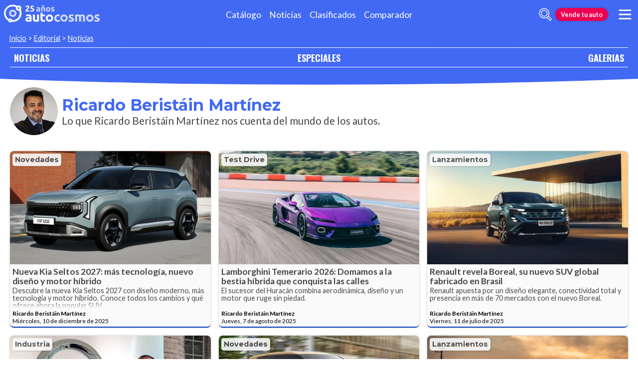

--- FILE ---
content_type: text/html; charset=utf-8
request_url: https://noticias.autocosmos.com.pe/listado?a=Ricardo%20Berist%C3%A1in%20Mart%C3%ADnez
body_size: 66252
content:
<!DOCTYPE html>
<html lang="es-PE">
<head>
  <title>Ricardo Berist&#xE1;in Mart&#xED;nez noticias de autos</title>
  <link rel="canonical" href="https://noticias.autocosmos.com.pe/listado?a=Ricardo%20Berist%C3%A1in%20Mart%C3%ADnez" />
  <link rel="preconnect dns-prefetch" href="https://www.googletagmanager.com">
  <link rel="preconnect dns-prefetch" href="https://www.google-analytics.com">
  <meta charset="UTF-8" />
  <meta name="author" content="Autocosmos" />
  <meta name="copyright" content="Autocosmos.com" />
  <meta name="viewport" content="width=device-width, initial-scale=1" />
  <meta name="mobile-web-app-capable" content="yes">
  <meta name="apple-mobile-web-app-status-bar-style" content="black-translucent" />
  <meta http-equiv="X-UA-Compatible" content="IE=Edge">
  
    <meta name="description" content="Noticias de autos redactadas por Ricardo Berist&#xE1;in Mart&#xED;nez." />
    <meta name="keywords" content="noticias de autos, noticias autos" />
    <meta name="dfp_author" content="ricardo beristáin martínez" />
<meta name="dfp_authorNick" content="ricardo-beristain-martinez" />
<meta name="dfp_action" content="listado" />
<meta name="dfp_controller" content="news" />
<meta name="dfp_partner" content="default" />
<meta name="dfp_url" content="https://noticias.autocosmos.com.pe/listado?a=ricardo%20berist%c3%a1in%20mart%c3%adnez" />
<meta name="dfp_urlencoded" content="https%3A%2F%2Fnoticias.autocosmos.com.pe%2Flistado%3Fa%3DRicardo%2520Berist%25C3%25A1in%2520Mart%25C3%25ADnez" />

  <link rel="icon" href="/favicon.ico" type="image/x-icon">
  
  
    <link href="/css/style.min.css?v=Qfr6G_H1qAGXpUPRPCfxHcX33r3NDelucJm_kiFosjE" rel="stylesheet" />
  
  
    
    
        <style>.advBox{margin:0;grid-column:1;height:max-content;justify-self:center}.newGrid .grid-container__content{display:grid;grid-template-columns:1fr;grid-gap:1rem;grid-auto-rows:min-content;grid-column:1/2;margin-bottom:1rem}.grid-container__content .advBox{top:0;position:sticky}.grid-container__title{margin-bottom:2rem}.contenedor-cards{display:grid;grid-template-columns:1fr;grid-gap:1rem}.grid-container__titleWithImage{display:flex;align-items:center}.grid-container__titleWithImage img{display:block;width:6rem;height:6rem;border-radius:50%}.grid-title{font-family:var(--title-font);color:var(--azulACS);font-weight:700;margin-bottom:.2rem;display:flex;line-height:1em;padding-bottom:.1em;font-size:2rem}.grid-title__title{font-family:var(--title-font);color:var(--azulACS);font-weight:700;margin-bottom:.2rem;display:flex;line-height:1em;padding-bottom:.1em;font-size:2rem}.grid-title::after{content:"";display:none;width:100%;border-bottom:2px solid var(--grey1);margin-left:10px}.grid-title__withIconTitle{margin-left:.5rem}.news-card{height:100%;max-height:unset}.news-card a{max-height:unset}.contenedor-cards .grid-col:only-of-type{height:fit-content}.news-card__body .news-card__text{height:5rem}.card.m-hero.news-card{border-bottom:2px solid var(--rosaACS)}article.news-card.card.m-hero{grid-column:1/-1}@media(min-width:480px){.contenedor-cards{grid-template-columns:repeat(2,1fr)}}@media(min-width:768px){.advBox{grid-column:2}}@media(min-width:900px){.advBox{grid-column:2}article.news-card.card.m-hero{padding:0}.card.m-hero.news-card a{display:grid;grid-template-columns:1fr 4fr;grid-template-rows:1fr auto}.card.m-hero.news-card .news-card__image{padding-bottom:unset;height:100%;width:calc(19rem + 5vw)}.card.m-hero.news-card .news-card__info{position:static;grid-column:2/3;grid-row:2/3;padding:.8rem 1.4rem}.card.m-hero.news-card .news-card__body{grid-column:2/3;grid-row:1/2}.card.m-hero.news-card .news-card__image-container{grid-column:1/2;grid-row:1/3}.card.m-hero.news-card .news-card__title{font-size:1.9rem}.card.m-hero.news-card .news-card__body .news-card__text{font-size:1rem}.card.m-hero.news-card .news-card__body{padding:.5rem 1rem}}@media(min-width:1024px){.advBox{grid-column:2}.grid-container__footer,.grid-container__title{grid-column:1/2;grid-row:span 1;display:flex;flex-flow:column}.newGrid .grid-container__content{display:grid;grid-template-columns:1fr;grid-gap:1rem;grid-auto-rows:min-content;grid-column:1/2}.contenedor-cards{display:grid;grid-template-columns:repeat(3,1fr);grid-gap:1rem}.newGrid{grid-template-columns:1fr minmax(0,auto)}.m-no-adv{grid-template-columns:1fr}}</style>
    
   
  
      <script>
        window.dataLayer = window.dataLayer || [];
        window.dataLayer.push({'gtm.start': new Date().getTime(),event: 'gtm.js'});
      </script>
      <script async src="https://www.googletagmanager.com/gtm.js?id=GTM-TV9Z354"></script>
  
  
    <script async src="https://securepubads.g.doubleclick.net/tag/js/gpt.js"></script>
<script>
	window.googletag = window.googletag || {};
	googletag.cmd = googletag.cmd || [];
	googletag.cmd.push(function () {
		const ac_advs = [];
		ac_advs.forEach(function (s) {
			if (s.sizes && s.sizes.length > 0) { googletag.defineSlot(s.adUnit, s.sizes, s.id).addService(googletag.pubads()) }
			else { googletag.defineOutOfPageSlot(s.adUnit, s.id).addService(googletag.pubads()) }
		});
	});
	googletag.cmd.push(function () {
		var mvs = document.querySelectorAll('meta[name^=dfp_]');
		mvs && mvs.forEach(function (mv) { var vn = mv.getAttribute('name').replace('dfp_', ''); googletag.pubads().setTargeting(vn, mv.getAttribute('content')); });
	});
	googletag.cmd.push(function () { googletag.pubads().enableSingleRequest(); googletag.pubads().collapseEmptyDivs();  googletag.pubads().disableInitialLoad(); googletag.enableServices(); });
</script>


    
    
    
<script type="text/javascript">!function(T,l,y){var S=T.location,k="script",D="instrumentationKey",C="ingestionendpoint",I="disableExceptionTracking",E="ai.device.",b="toLowerCase",w="crossOrigin",N="POST",e="appInsightsSDK",t=y.name||"appInsights";(y.name||T[e])&&(T[e]=t);var n=T[t]||function(d){var g=!1,f=!1,m={initialize:!0,queue:[],sv:"5",version:2,config:d};function v(e,t){var n={},a="Browser";return n[E+"id"]=a[b](),n[E+"type"]=a,n["ai.operation.name"]=S&&S.pathname||"_unknown_",n["ai.internal.sdkVersion"]="javascript:snippet_"+(m.sv||m.version),{time:function(){var e=new Date;function t(e){var t=""+e;return 1===t.length&&(t="0"+t),t}return e.getUTCFullYear()+"-"+t(1+e.getUTCMonth())+"-"+t(e.getUTCDate())+"T"+t(e.getUTCHours())+":"+t(e.getUTCMinutes())+":"+t(e.getUTCSeconds())+"."+((e.getUTCMilliseconds()/1e3).toFixed(3)+"").slice(2,5)+"Z"}(),iKey:e,name:"Microsoft.ApplicationInsights."+e.replace(/-/g,"")+"."+t,sampleRate:100,tags:n,data:{baseData:{ver:2}}}}var h=d.url||y.src;if(h){function a(e){var t,n,a,i,r,o,s,c,u,p,l;g=!0,m.queue=[],f||(f=!0,t=h,s=function(){var e={},t=d.connectionString;if(t)for(var n=t.split(";"),a=0;a<n.length;a++){var i=n[a].split("=");2===i.length&&(e[i[0][b]()]=i[1])}if(!e[C]){var r=e.endpointsuffix,o=r?e.location:null;e[C]="https://"+(o?o+".":"")+"dc."+(r||"services.visualstudio.com")}return e}(),c=s[D]||d[D]||"",u=s[C],p=u?u+"/v2/track":d.endpointUrl,(l=[]).push((n="SDK LOAD Failure: Failed to load Application Insights SDK script (See stack for details)",a=t,i=p,(o=(r=v(c,"Exception")).data).baseType="ExceptionData",o.baseData.exceptions=[{typeName:"SDKLoadFailed",message:n.replace(/\./g,"-"),hasFullStack:!1,stack:n+"\nSnippet failed to load ["+a+"] -- Telemetry is disabled\nHelp Link: https://go.microsoft.com/fwlink/?linkid=2128109\nHost: "+(S&&S.pathname||"_unknown_")+"\nEndpoint: "+i,parsedStack:[]}],r)),l.push(function(e,t,n,a){var i=v(c,"Message"),r=i.data;r.baseType="MessageData";var o=r.baseData;return o.message='AI (Internal): 99 message:"'+("SDK LOAD Failure: Failed to load Application Insights SDK script (See stack for details) ("+n+")").replace(/\"/g,"")+'"',o.properties={endpoint:a},i}(0,0,t,p)),function(e,t){if(JSON){var n=T.fetch;if(n&&!y.useXhr)n(t,{method:N,body:JSON.stringify(e),mode:"cors"});else if(XMLHttpRequest){var a=new XMLHttpRequest;a.open(N,t),a.setRequestHeader("Content-type","application/json"),a.send(JSON.stringify(e))}}}(l,p))}function i(e,t){f||setTimeout(function(){!t&&m.core||a()},500)}var e=function(){var n=l.createElement(k);n.src=h;var e=y[w];return!e&&""!==e||"undefined"==n[w]||(n[w]=e),n.onload=i,n.onerror=a,n.onreadystatechange=function(e,t){"loaded"!==n.readyState&&"complete"!==n.readyState||i(0,t)},n}();y.ld<0?l.getElementsByTagName("head")[0].appendChild(e):setTimeout(function(){l.getElementsByTagName(k)[0].parentNode.appendChild(e)},y.ld||0)}try{m.cookie=l.cookie}catch(p){}function t(e){for(;e.length;)!function(t){m[t]=function(){var e=arguments;g||m.queue.push(function(){m[t].apply(m,e)})}}(e.pop())}var n="track",r="TrackPage",o="TrackEvent";t([n+"Event",n+"PageView",n+"Exception",n+"Trace",n+"DependencyData",n+"Metric",n+"PageViewPerformance","start"+r,"stop"+r,"start"+o,"stop"+o,"addTelemetryInitializer","setAuthenticatedUserContext","clearAuthenticatedUserContext","flush"]),m.SeverityLevel={Verbose:0,Information:1,Warning:2,Error:3,Critical:4};var s=(d.extensionConfig||{}).ApplicationInsightsAnalytics||{};if(!0!==d[I]&&!0!==s[I]){var c="onerror";t(["_"+c]);var u=T[c];T[c]=function(e,t,n,a,i){var r=u&&u(e,t,n,a,i);return!0!==r&&m["_"+c]({message:e,url:t,lineNumber:n,columnNumber:a,error:i}),r},d.autoExceptionInstrumented=!0}return m}(y.cfg);function a(){y.onInit&&y.onInit(n)}(T[t]=n).queue&&0===n.queue.length?(n.queue.push(a),n.trackPageView({})):a()}(window,document,{
src: "https://js.monitor.azure.com/scripts/b/ai.2.min.js", // The SDK URL Source
crossOrigin: "anonymous", 
cfg: { // Application Insights Configuration
    connectionString: 'InstrumentationKey=bc278064-ac12-419a-83e0-2d8cb76d0971;IngestionEndpoint=https://southcentralus-3.in.applicationinsights.azure.com/;LiveEndpoint=https://southcentralus.livediagnostics.monitor.azure.com/;ApplicationId=8cf22080-6587-4436-a860-14c2052c396d'
}});</script></head>
<body>
  <div class="m-hidden m-overlay" data-toggle="overlay"></div>
  <header class="header">
    
    
    
    <div class="header__container">
    <a href="https://www.autocosmos.com.pe/" class="header__logo" title="Autocosmos, encontrá el auto de tus sueños">
        <img src="/img/logo/logo-white.svg" alt="logo Autocosmos">
    </a>
    <ul class="header__nav" role="navigation">
            <li><a href="https://www.autocosmos.com.pe/catalogo" title="Cat&#xE1;logo" class="subNav__item">Cat&#xE1;logo</a></li>
            <li><a href="https://noticias.autocosmos.com.pe/" title="Noticias" class="subNav__item">Noticias</a></li>
            <li><a href="https://www.autocosmos.com.pe/auto" title="Clasificados" class="subNav__item">Clasificados</a></li>
            <li><a href="https://www.autocosmos.com.pe/catalogo/comparar" title="Comparador" class="subNav__item">Comparador</a></li>
    </ul>
    <button class="header__search-button" data-role="mobile-search-button" tabindex="0" aria-label="abrir barra de busqueda" aria-pressed="false" id="search">
        <svg xmlns="http://www.w3.org/2000/svg" class="search-icon" viewBox="0 0 512 512" aria-hidden="true"><path fill="currentColor" d="M505 442.7L405.3 343c-4.5-4.5-10.6-7-17-7H372c27.6-35.3 44-79.7 44-128C416 93.1 322.9 0 208 0S0 93.1 0 208s93.1 208 208 208c48.3 0 92.7-16.4 128-44v16.3c0 6.4 2.5 12.5 7 17l99.7 99.7c9.4 9.4 24.6 9.4 33.9 0l28.3-28.3c9.4-9.4 9.4-24.6.1-34zM208 336c-70.7 0-128-57.2-128-128 0-70.7 57.2-128 128-128 70.7 0 128 57.2 128 128 0 70.7-57.2 128-128 128z" /></svg>
    </button>
    <form class="header__search" action="https://noticias.autocosmos.com.pe/listado" method="get" data-role="mobile-search-input" aria-label="Buscar" role="search" aria-expanded="false" aria-labelledby="search">
        <input name="q" type="text" class="header__search-input" autocomplete="off" placeholder="Buscar noticias...">
        <button type="submit" aria-label="buscar" class="header__search-submit" tabindex="0">
            <svg xmlns="http://www.w3.org/2000/svg" class="search-icon" viewBox="0 0 512 512" aria-hidden="true" style="width: 1.4rem;"><path fill="currentColor" d="M505 442.7L405.3 343c-4.5-4.5-10.6-7-17-7H372c27.6-35.3 44-79.7 44-128C416 93.1 322.9 0 208 0S0 93.1 0 208s93.1 208 208 208c48.3 0 92.7-16.4 128-44v16.3c0 6.4 2.5 12.5 7 17l99.7 99.7c9.4 9.4 24.6 9.4 33.9 0l28.3-28.3c9.4-9.4 9.4-24.6.1-34zM208 336c-70.7 0-128-57.2-128-128 0-70.7 57.2-128 128-128 70.7 0 128 57.2 128 128 0 70.7-57.2 128-128 128z" /></svg>
        </button>
    </form>
        <a href="https://www.autocosmos.com.pe/clasificados/publicar" class="btn m-accent m-small header__action" title="Vende tu auto">Vende tu auto</a>
    <button class="hamburger" data-role="menu-burger" aria-label="menu" aria-pressed="false" id="hamburger" tabindex="0">
        <div class="hamburger-icon" aria-hidden="true">
            <div class="hamburger-container">
                <span class="hamburger-bun-top"></span>
                <span class="hamburger-filling"></span>
                <span class="hamburger-bun-bot"></span>
            </div>
        </div>
    </button>
    <nav class="header__burger-nav" data-role="menu-burger-container" role="navigation" aria-expanded="false" aria-labelledby="hamburger"></nav>
</div>
    <div class="breadcrumbs-wrapper">
      
    <nav class='breadcrumbs'>
            <a href="https://www.autocosmos.com.pe/">Inicio</a>
            &gt;
            <a href="https://noticias.autocosmos.com.pe/">Editorial</a>
            &gt;
            <a href="https://noticias.autocosmos.com.pe/listado">Noticias</a>
</nav>


    </div>
  </header>
  <main>
    <section class="footerNav-container">
      <nav class="footerNav">
        <ul>
          <li><a href="https://noticias.autocosmos.com.pe/">NOTICIAS</a></li>
          <li><a href="https://especiales.autocosmos.com.pe/">ESPECIALES</a></li>
          <li><a href="https://galerias.autocosmos.com.pe/">GALERIAS</a></li>
        </ul>
      </nav>
    </section>
      
    
    <section class="section">
        <div class="newGrid">
            <div class="grid-container__title">
                    <div class="grid-container__titleWithImage">
                        <img src="/img/authorimages/ricardo-beristain-martinez.webp" alt="Ricardo Berist&#xE1;in Mart&#xED;nez" onerror=" this.remove()" />
                        <div class="grid-title__withIconTitle">
                            <h1 class="grid-title__title m-noLine" style="margin: 0.1rem 0;">Ricardo Berist&#xE1;in Mart&#xED;nez</h1>
                            <h2 class="header-title__description" style="padding: 0;">Lo que Ricardo Berist&#xE1;in Mart&#xED;nez nos cuenta del mundo de los autos.</h2>
                        </div>
                    </div>
            </div>

                <div class="grid-container__content">
                    <div class="contenedor-cards">
                            <div class="grid-col">
                                <article class="news-card card" itemscope itemtype="http://schema.org/NewsArticle">
    <a href="https://noticias.autocosmos.com.pe/listado?c=Novedades" title="Novedades" class="news-card__tag" itemprop="keywords">Novedades</a>
    <a href="https://noticias.autocosmos.com.pe/2025/12/10/nueva-kia-seltos-2027-mas-tecnologia-nuevo-diseno-y-motor-hibrido" itemprop="mainEntityOfPage">
        <div class="news-card__image-container">
            <figure class="news-card__image">
                <img src="https://acnews.blob.core.windows.net/imgnews/small/NAZ_d40031eec8164e68a507cb479689468e.webp" alt="Nueva Kia Seltos 2027: m&#xE1;s tecnolog&#xED;a, nuevo dise&#xF1;o y motor h&#xED;brido" itemprop="image">
            </figure>
        </div>
        <div class="news-card__body">
            <h3 class="news-card__title" itemprop="headline">Nueva Kia Seltos 2027: m&#xE1;s tecnolog&#xED;a, nuevo dise&#xF1;o y motor h&#xED;brido</h3>
            <p class="news-card__text" itemprop="description">Descubre la nueva Kia Seltos 2027 con dise&#xF1;o moderno, m&#xE1;s tecnolog&#xED;a y motor h&#xED;brido. Conoce todos los cambios y qu&#xE9; ofrece ahora la popular SUV.</p>
        </div>
    </a>
    <div class="news-card__info">
        <a href="https://noticias.autocosmos.com.pe/listado?a=Ricardo Berist&#xE1;in Mart&#xED;nez" title="Noticias por Ricardo Berist&#xE1;in Mart&#xED;nez" class="news-card__author" itemprop="author" itemscope itemtype="http://schema.org/Person"><span itemprop="name">Ricardo Berist&#xE1;in Mart&#xED;nez</span></a>
        <p class="news-card__date"><span class="barra"> /</span> <span itemprop="datePublished" content="2025-12-10">Mi&#xE9;rcoles, 10 de diciembre de 2025</span></p>
    </div>
</article>
                            </div>
                            <div class="grid-col">
                                <article class="news-card card" itemscope itemtype="http://schema.org/NewsArticle">
    <a href="https://noticias.autocosmos.com.pe/listado?c=Test drive" title="Test drive" class="news-card__tag" itemprop="keywords">Test drive</a>
    <a href="https://noticias.autocosmos.com.pe/2025/08/07/lamborghini-temerario-2026-domamos-a-la-bestia-hibrida-que-conquista-las-calles" itemprop="mainEntityOfPage">
        <div class="news-card__image-container">
            <figure class="news-card__image">
                <img src="https://acnews.blob.core.windows.net/imgnews/small/NAZ_c7be13c1df72463e92e068b1c53e9a3e.webp" alt="Lamborghini Temerario 2026: Domamos a la bestia h&#xED;brida que conquista las calles" itemprop="image">
            </figure>
        </div>
        <div class="news-card__body">
            <h3 class="news-card__title" itemprop="headline">Lamborghini Temerario 2026: Domamos a la bestia h&#xED;brida que conquista las calles</h3>
            <p class="news-card__text" itemprop="description">El sucesor del Hurac&#xE1;n combina aerodin&#xE1;mica, dise&#xF1;o y un motor que ruge sin piedad.</p>
        </div>
    </a>
    <div class="news-card__info">
        <a href="https://noticias.autocosmos.com.pe/listado?a=Ricardo Berist&#xE1;in Mart&#xED;nez" title="Noticias por Ricardo Berist&#xE1;in Mart&#xED;nez" class="news-card__author" itemprop="author" itemscope itemtype="http://schema.org/Person"><span itemprop="name">Ricardo Berist&#xE1;in Mart&#xED;nez</span></a>
        <p class="news-card__date"><span class="barra"> /</span> <span itemprop="datePublished" content="2025-08-07">Jueves, 7 de agosto de 2025</span></p>
    </div>
</article>
                            </div>
                            <div class="grid-col">
                                <article class="news-card card" itemscope itemtype="http://schema.org/NewsArticle">
    <a href="https://noticias.autocosmos.com.pe/listado?c=Lanzamientos" title="Lanzamientos" class="news-card__tag" itemprop="keywords">Lanzamientos</a>
    <a href="https://noticias.autocosmos.com.pe/2025/07/11/renault-revela-boreal-su-nuevo-suv-global-fabricado-en-brasil" itemprop="mainEntityOfPage">
        <div class="news-card__image-container">
            <figure class="news-card__image">
                <img src="https://acnews.blob.core.windows.net/imgnews/small/NAZ_905a8df2332a415aa29e02c0ec20b5f9.webp" alt="Renault revela Boreal, su nuevo SUV global fabricado en Brasil" itemprop="image">
            </figure>
        </div>
        <div class="news-card__body">
            <h3 class="news-card__title" itemprop="headline">Renault revela Boreal, su nuevo SUV global fabricado en Brasil</h3>
            <p class="news-card__text" itemprop="description">Renault apuesta por un dise&#xF1;o elegante, conectividad total y presencia en m&#xE1;s de 70 mercados con el nuevo Boreal.</p>
        </div>
    </a>
    <div class="news-card__info">
        <a href="https://noticias.autocosmos.com.pe/listado?a=Ricardo Berist&#xE1;in Mart&#xED;nez" title="Noticias por Ricardo Berist&#xE1;in Mart&#xED;nez" class="news-card__author" itemprop="author" itemscope itemtype="http://schema.org/Person"><span itemprop="name">Ricardo Berist&#xE1;in Mart&#xED;nez</span></a>
        <p class="news-card__date"><span class="barra"> /</span> <span itemprop="datePublished" content="2025-07-11">Viernes, 11 de julio de 2025</span></p>
    </div>
</article>
                            </div>
                            <div class="grid-col">
                                <article class="news-card card" itemscope itemtype="http://schema.org/NewsArticle">
    <a href="https://noticias.autocosmos.com.pe/listado?c=Industria" title="Industria" class="news-card__tag" itemprop="keywords">Industria</a>
    <a href="https://noticias.autocosmos.com.pe/2025/03/11/ivan-espinosa-asume-el-liderazgo-de-nissan-innovacion-y-crecimiento-estrategico-en-la-mira" itemprop="mainEntityOfPage">
        <div class="news-card__image-container">
            <figure class="news-card__image">
                <img src="https://acnews.blob.core.windows.net/imgnews/small/NAZ_51848610bc114b90be219e1bd0a74481.webp" alt="Iv&#xE1;n Espinosa Asume el Liderazgo de Nissan: Innovaci&#xF3;n y Crecimiento Estrat&#xE9;gico en la Mira" itemprop="image">
            </figure>
        </div>
        <div class="news-card__body">
            <h3 class="news-card__title" itemprop="headline">Iv&#xE1;n Espinosa Asume el Liderazgo de Nissan: Innovaci&#xF3;n y Crecimiento Estrat&#xE9;gico en la Mira</h3>
            <p class="news-card__text" itemprop="description">Este nombramiento llega en un momento crucial para la compa&#xF1;&#xED;a que enfrenta desaf&#xED;os financieros en marcados clave.</p>
        </div>
    </a>
    <div class="news-card__info">
        <a href="https://noticias.autocosmos.com.pe/listado?a=Ricardo Berist&#xE1;in Mart&#xED;nez" title="Noticias por Ricardo Berist&#xE1;in Mart&#xED;nez" class="news-card__author" itemprop="author" itemscope itemtype="http://schema.org/Person"><span itemprop="name">Ricardo Berist&#xE1;in Mart&#xED;nez</span></a>
        <p class="news-card__date"><span class="barra"> /</span> <span itemprop="datePublished" content="2025-03-11">Martes, 11 de marzo de 2025</span></p>
    </div>
</article>
                            </div>
                            <div class="grid-col">
                                <article class="news-card card" itemscope itemtype="http://schema.org/NewsArticle">
    <a href="https://noticias.autocosmos.com.pe/listado?c=Novedades" title="Novedades" class="news-card__tag" itemprop="keywords">Novedades</a>
    <a href="https://noticias.autocosmos.com.pe/2025/03/10/el-futuro-electrico-es-global-volkswagen-id-every1-marca-un-nuevo-estandar" itemprop="mainEntityOfPage">
        <div class="news-card__image-container">
            <figure class="news-card__image">
                <img src="https://acnews.blob.core.windows.net/imgnews/small/NAZ_59bc4f2c7f194ae0a66b6391163f1d85.webp" alt="El Futuro El&#xE9;ctrico es Global: Volkswagen ID. EVERY1 Marca un Nuevo Est&#xE1;ndar" itemprop="image">
            </figure>
        </div>
        <div class="news-card__body">
            <h3 class="news-card__title" itemprop="headline">El Futuro El&#xE9;ctrico es Global: Volkswagen ID. EVERY1 Marca un Nuevo Est&#xE1;ndar</h3>
            <p class="news-card__text" itemprop="description">Viajamos a D&#xFC;sseldorf, Alemania para conocer el nuevo el&#xE9;ctrico de Volkswagen que promete revolucionar su segmento.</p>
        </div>
    </a>
    <div class="news-card__info">
        <a href="https://noticias.autocosmos.com.pe/listado?a=Ricardo Berist&#xE1;in Mart&#xED;nez" title="Noticias por Ricardo Berist&#xE1;in Mart&#xED;nez" class="news-card__author" itemprop="author" itemscope itemtype="http://schema.org/Person"><span itemprop="name">Ricardo Berist&#xE1;in Mart&#xED;nez</span></a>
        <p class="news-card__date"><span class="barra"> /</span> <span itemprop="datePublished" content="2025-03-10">Lunes, 10 de marzo de 2025</span></p>
    </div>
</article>
                            </div>
                            <div class="grid-col">
                                <article class="news-card card" itemscope itemtype="http://schema.org/NewsArticle">
    <a href="https://noticias.autocosmos.com.pe/listado?c=Lanzamientos" title="Lanzamientos" class="news-card__tag" itemprop="keywords">Lanzamientos</a>
    <a href="https://noticias.autocosmos.com.pe/2025/02/24/volvo-xc90-2025-diseno-renovado-tecnologia-avanzada-y-manejo-excepcional" itemprop="mainEntityOfPage">
        <div class="news-card__image-container">
            <figure class="news-card__image">
                <img src="https://acnews.blob.core.windows.net/imgnews/small/NAZ_6b48e370cf92417883b56035f2c29882.webp" alt="Volvo XC90 2025: Dise&#xF1;o Renovado, Tecnolog&#xED;a Avanzada y Manejo Excepcional." itemprop="image">
            </figure>
        </div>
        <div class="news-card__body">
            <h3 class="news-card__title" itemprop="headline">Volvo XC90 2025: Dise&#xF1;o Renovado, Tecnolog&#xED;a Avanzada y Manejo Excepcional.</h3>
            <p class="news-card__text" itemprop="description">Manejamos el renovado buque insignia de la marca escandinava, el cual llega con mejoras en tecnolog&#xED;a, confort y seguridad.</p>
        </div>
    </a>
    <div class="news-card__info">
        <a href="https://noticias.autocosmos.com.pe/listado?a=Ricardo Berist&#xE1;in Mart&#xED;nez" title="Noticias por Ricardo Berist&#xE1;in Mart&#xED;nez" class="news-card__author" itemprop="author" itemscope itemtype="http://schema.org/Person"><span itemprop="name">Ricardo Berist&#xE1;in Mart&#xED;nez</span></a>
        <p class="news-card__date"><span class="barra"> /</span> <span itemprop="datePublished" content="2025-02-24">Lunes, 24 de febrero de 2025</span></p>
    </div>
</article>
                            </div>
                    </div>
                    
                </div>
                <div class="grid-container__content">
                    <div class="contenedor-cards">
                            <div class="grid-col">
                                <article class="news-card card" itemscope itemtype="http://schema.org/NewsArticle">
    <a href="https://noticias.autocosmos.com.pe/listado?c=Test drive" title="Test drive" class="news-card__tag" itemprop="keywords">Test drive</a>
    <a href="https://noticias.autocosmos.com.pe/2025/02/06/porsche-911-gt3-2025-lo-manejamos-en-valencia-espana-y-es-pura-adrenalina" itemprop="mainEntityOfPage">
        <div class="news-card__image-container">
            <figure class="news-card__image">
                <img src="https://acnews.blob.core.windows.net/imgnews/small/NAZ_c9541eb981f448aa93aa9c1fd195cf89.webp" alt="Porsche 911 GT3 2025: Lo manejamos en Valencia, Espa&#xF1;a, y es pura adrenalina" itemprop="image">
            </figure>
        </div>
        <div class="news-card__body">
            <h3 class="news-card__title" itemprop="headline">Porsche 911 GT3 2025: Lo manejamos en Valencia, Espa&#xF1;a, y es pura adrenalina</h3>
            <p class="news-card__text" itemprop="description">Potencia, precisi&#xF3;n y emoci&#xF3;n en uno de los deportivos m&#xE1;s ic&#xF3;nicos de Porsche</p>
        </div>
    </a>
    <div class="news-card__info">
        <a href="https://noticias.autocosmos.com.pe/listado?a=Ricardo Berist&#xE1;in Mart&#xED;nez" title="Noticias por Ricardo Berist&#xE1;in Mart&#xED;nez" class="news-card__author" itemprop="author" itemscope itemtype="http://schema.org/Person"><span itemprop="name">Ricardo Berist&#xE1;in Mart&#xED;nez</span></a>
        <p class="news-card__date"><span class="barra"> /</span> <span itemprop="datePublished" content="2025-02-06">Jueves, 6 de febrero de 2025</span></p>
    </div>
</article>
                            </div>
                            <div class="grid-col">
                                <article class="news-card card" itemscope itemtype="http://schema.org/NewsArticle">
    <a href="https://noticias.autocosmos.com.pe/listado?c=Gadgets" title="Gadgets" class="news-card__tag" itemprop="keywords">Gadgets</a>
    <a href="https://noticias.autocosmos.com.pe/2025/01/27/hot-wheels-lanza-su-nueva-coleccion-de-autos-de-f1-que-no-te-puedes-perder" itemprop="mainEntityOfPage">
        <div class="news-card__image-container">
            <figure class="news-card__image">
                <img src="https://acnews.blob.core.windows.net/imgnews/small/NAZ_46acd10a68c84ba78a6197c1d35b7f70.webp" alt="&#xA1;Hot Wheels lanza su nueva colecci&#xF3;n de autos de F1 que no te puedes perder!" itemprop="image">
            </figure>
        </div>
        <div class="news-card__body">
            <h3 class="news-card__title" itemprop="headline">&#xA1;Hot Wheels lanza su nueva colecci&#xF3;n de autos de F1 que no te puedes perder!</h3>
            <p class="news-card__text" itemprop="description">&#xA1;Siente la velocidad desde tu hogar! Hot Wheels lanza una nueva l&#xED;nea de autos de F1 a escala con modelos de los equipos m&#xE1;s ic&#xF3;nicos y circuitos para vivir la emoci&#xF3;n de las carreras.</p>
        </div>
    </a>
    <div class="news-card__info">
        <a href="https://noticias.autocosmos.com.pe/listado?a=Ricardo Berist&#xE1;in Mart&#xED;nez" title="Noticias por Ricardo Berist&#xE1;in Mart&#xED;nez" class="news-card__author" itemprop="author" itemscope itemtype="http://schema.org/Person"><span itemprop="name">Ricardo Berist&#xE1;in Mart&#xED;nez</span></a>
        <p class="news-card__date"><span class="barra"> /</span> <span itemprop="datePublished" content="2025-01-27">Lunes, 27 de enero de 2025</span></p>
    </div>
</article>
                            </div>
                            <div class="grid-col">
                                <article class="news-card card" itemscope itemtype="http://schema.org/NewsArticle">
    <a href="https://noticias.autocosmos.com.pe/listado?c=Lanzamientos" title="Lanzamientos" class="news-card__tag" itemprop="keywords">Lanzamientos</a>
    <a href="https://noticias.autocosmos.com.pe/2024/10/21/porsche-911-gt3-regresa-mejor-que-nunca" itemprop="mainEntityOfPage">
        <div class="news-card__image-container">
            <figure class="news-card__image">
                <img src="https://acnews.blob.core.windows.net/imgnews/small/NAZ_fba4c52f7fcd46b492895fcdfb1d39d4.webp" alt="Porsche 911 GT3 regresa mejor que nunca" itemprop="image">
            </figure>
        </div>
        <div class="news-card__body">
            <h3 class="news-card__title" itemprop="headline">Porsche 911 GT3 regresa mejor que nunca</h3>
            <p class="news-card__text" itemprop="description">Este deportivo ahora es m&#xE1;s radical, m&#xE1;s ligero y listo para la pista.</p>
        </div>
    </a>
    <div class="news-card__info">
        <a href="https://noticias.autocosmos.com.pe/listado?a=Ricardo Berist&#xE1;in Mart&#xED;nez" title="Noticias por Ricardo Berist&#xE1;in Mart&#xED;nez" class="news-card__author" itemprop="author" itemscope itemtype="http://schema.org/Person"><span itemprop="name">Ricardo Berist&#xE1;in Mart&#xED;nez</span></a>
        <p class="news-card__date"><span class="barra"> /</span> <span itemprop="datePublished" content="2024-10-21">Lunes, 21 de octubre de 2024</span></p>
    </div>
</article>
                            </div>
                            <div class="grid-col">
                                <article class="news-card card" itemscope itemtype="http://schema.org/NewsArticle">
    <a href="https://noticias.autocosmos.com.pe/listado?c=Industria" title="Industria" class="news-card__tag" itemprop="keywords">Industria</a>
    <a href="https://noticias.autocosmos.com.pe/2024/06/06/great-wall-motors-cesa-operaciones-en-el-mercado-europeo" itemprop="mainEntityOfPage">
        <div class="news-card__image-container">
            <figure class="news-card__image">
                <img src="https://acnews.blob.core.windows.net/imgnews/small/NAZ_76b5b10979234a898059434a0bda3e9b.webp" alt="Great Wall Motors cesa operaciones en el mercado europeo" itemprop="image">
            </figure>
        </div>
        <div class="news-card__body">
            <h3 class="news-card__title" itemprop="headline">Great Wall Motors cesa operaciones en el mercado europeo</h3>
            <p class="news-card__text" itemprop="description">GWM seguir&#xE1; comercializando sus autos en algunos mercados europeos, pero sus operaciones ser&#xE1;n supervisadas desde China.</p>
        </div>
    </a>
    <div class="news-card__info">
        <a href="https://noticias.autocosmos.com.pe/listado?a=Ricardo Berist&#xE1;in Mart&#xED;nez" title="Noticias por Ricardo Berist&#xE1;in Mart&#xED;nez" class="news-card__author" itemprop="author" itemscope itemtype="http://schema.org/Person"><span itemprop="name">Ricardo Berist&#xE1;in Mart&#xED;nez</span></a>
        <p class="news-card__date"><span class="barra"> /</span> <span itemprop="datePublished" content="2024-06-06">Jueves, 6 de junio de 2024</span></p>
    </div>
</article>
                            </div>
                            <div class="grid-col">
                                <article class="news-card card" itemscope itemtype="http://schema.org/NewsArticle">
    <a href="https://noticias.autocosmos.com.pe/listado?c=Industria" title="Industria" class="news-card__tag" itemprop="keywords">Industria</a>
    <a href="https://noticias.autocosmos.com.pe/2024/04/12/ferrari-regresa-a-la-universidad-para-estudiar-el-futuro-de-sus-autos" itemprop="mainEntityOfPage">
        <div class="news-card__image-container">
            <figure class="news-card__image">
                <img src="https://acnews.blob.core.windows.net/imgnews/small/NAZ_9a712811794b4dff8c093f027432398a.webp" alt="Ferrari regresa a la universidad para estudiar el futuro de sus autos" itemprop="image">
            </figure>
        </div>
        <div class="news-card__body">
            <h3 class="news-card__title" itemprop="headline">Ferrari regresa a la universidad para estudiar el futuro de sus autos</h3>
            <p class="news-card__text" itemprop="description">E-Cells Lab es el laboratorio en el que la marca investiga como ser&#xE1;n las bater&#xED;as de sus autos el&#xE9;ctricos.</p>
        </div>
    </a>
    <div class="news-card__info">
        <a href="https://noticias.autocosmos.com.pe/listado?a=Ricardo Berist&#xE1;in Mart&#xED;nez" title="Noticias por Ricardo Berist&#xE1;in Mart&#xED;nez" class="news-card__author" itemprop="author" itemscope itemtype="http://schema.org/Person"><span itemprop="name">Ricardo Berist&#xE1;in Mart&#xED;nez</span></a>
        <p class="news-card__date"><span class="barra"> /</span> <span itemprop="datePublished" content="2024-04-12">Viernes, 12 de abril de 2024</span></p>
    </div>
</article>
                            </div>
                            <div class="grid-col">
                                <article class="news-card card" itemscope itemtype="http://schema.org/NewsArticle">
    <a href="https://noticias.autocosmos.com.pe/listado?c=Novedades" title="Novedades" class="news-card__tag" itemprop="keywords">Novedades</a>
    <a href="https://noticias.autocosmos.com.pe/2024/03/15/un-tesla-es-aplastado-por-una-gigantesca-cabeza-en-mexico" itemprop="mainEntityOfPage">
        <div class="news-card__image-container">
            <figure class="news-card__image">
                <img src="https://acnews.blob.core.windows.net/imgnews/small/NAZ_6845c20533ee49079db332534ecc42cb.webp" alt="Un Tesla es aplastado por una gigantesca cabeza en M&#xE9;xico" itemprop="image">
            </figure>
        </div>
        <div class="news-card__body">
            <h3 class="news-card__title" itemprop="headline">Un Tesla es aplastado por una gigantesca cabeza en M&#xE9;xico</h3>
            <p class="news-card__text" itemprop="description">S&#xED;, es real que una cabeza Olmeca aplast&#xF3; un Tesla y esta imagen ya es viral en las redes sociales.</p>
        </div>
    </a>
    <div class="news-card__info">
        <a href="https://noticias.autocosmos.com.pe/listado?a=Ricardo Berist&#xE1;in Mart&#xED;nez" title="Noticias por Ricardo Berist&#xE1;in Mart&#xED;nez" class="news-card__author" itemprop="author" itemscope itemtype="http://schema.org/Person"><span itemprop="name">Ricardo Berist&#xE1;in Mart&#xED;nez</span></a>
        <p class="news-card__date"><span class="barra"> /</span> <span itemprop="datePublished" content="2024-03-15">Viernes, 15 de marzo de 2024</span></p>
    </div>
</article>
                            </div>
                    </div>
                    
                </div>
                <div class="grid-container__content">
                    <div class="contenedor-cards">
                            <div class="grid-col">
                                <article class="news-card card" itemscope itemtype="http://schema.org/NewsArticle">
    <a href="https://noticias.autocosmos.com.pe/listado?c=Tuning" title="Tuning" class="news-card__tag" itemprop="keywords">Tuning</a>
    <a href="https://noticias.autocosmos.com.pe/2023/12/28/mira-este-ford-mustang-gt-convertido-en-una-pick-up-estilo-retro" itemprop="mainEntityOfPage">
        <div class="news-card__image-container">
            <figure class="news-card__image">
                <img src="https://acnews.blob.core.windows.net/imgnews/small/NAZ_64ac89d6d65649ebbd0cda84a28d4597.webp" alt="Mira este Ford Mustang GT convertido en una pick-up estilo retro" itemprop="image">
            </figure>
        </div>
        <div class="news-card__body">
            <h3 class="news-card__title" itemprop="headline">Mira este Ford Mustang GT convertido en una pick-up estilo retro</h3>
            <p class="news-card__text" itemprop="description">Esto es lo que pasa si mezclas un Ford Mustang GT con una F100.</p>
        </div>
    </a>
    <div class="news-card__info">
        <a href="https://noticias.autocosmos.com.pe/listado?a=Ricardo Berist&#xE1;in Mart&#xED;nez" title="Noticias por Ricardo Berist&#xE1;in Mart&#xED;nez" class="news-card__author" itemprop="author" itemscope itemtype="http://schema.org/Person"><span itemprop="name">Ricardo Berist&#xE1;in Mart&#xED;nez</span></a>
        <p class="news-card__date"><span class="barra"> /</span> <span itemprop="datePublished" content="2023-12-28">Jueves, 28 de diciembre de 2023</span></p>
    </div>
</article>
                            </div>
                            <div class="grid-col">
                                <article class="news-card card" itemscope itemtype="http://schema.org/NewsArticle">
    <a href="https://noticias.autocosmos.com.pe/listado?c=Novedades" title="Novedades" class="news-card__tag" itemprop="keywords">Novedades</a>
    <a href="https://noticias.autocosmos.com.pe/2023/12/27/ford-f-150-raptor-r-2024-supera-en-potencia-a-la-ram-trx" itemprop="mainEntityOfPage">
        <div class="news-card__image-container">
            <figure class="news-card__image">
                <img src="https://acnews.blob.core.windows.net/imgnews/small/NAZ_be9d6a59263341e7b71a8d2608cdf447.webp" alt="Ford F-150 Raptor R 2024 supera en potencia a la RAM TRX" itemprop="image">
            </figure>
        </div>
        <div class="news-card__body">
            <h3 class="news-card__title" itemprop="headline">Ford F-150 Raptor R 2024 supera en potencia a la RAM TRX</h3>
            <p class="news-card__text" itemprop="description">Es la camioneta de producci&#xF3;n (con motor a combusti&#xF3;n) m&#xE1;s potente del mercado.</p>
        </div>
    </a>
    <div class="news-card__info">
        <a href="https://noticias.autocosmos.com.pe/listado?a=Ricardo Berist&#xE1;in Mart&#xED;nez" title="Noticias por Ricardo Berist&#xE1;in Mart&#xED;nez" class="news-card__author" itemprop="author" itemscope itemtype="http://schema.org/Person"><span itemprop="name">Ricardo Berist&#xE1;in Mart&#xED;nez</span></a>
        <p class="news-card__date"><span class="barra"> /</span> <span itemprop="datePublished" content="2023-12-27">Mi&#xE9;rcoles, 27 de diciembre de 2023</span></p>
    </div>
</article>
                            </div>
                            <div class="grid-col">
                                <article class="news-card card" itemscope itemtype="http://schema.org/NewsArticle">
    <a href="https://noticias.autocosmos.com.pe/listado?c=Novedades" title="Novedades" class="news-card__tag" itemprop="keywords">Novedades</a>
    <a href="https://noticias.autocosmos.com.pe/2023/12/05/tesla-cybertruck-vs-gmc-hummer-ev-quien-gana" itemprop="mainEntityOfPage">
        <div class="news-card__image-container">
            <figure class="news-card__image">
                <img src="https://acnews.blob.core.windows.net/imgnews/small/NAZ_71f567b0f4e3447785a7f7e4d328b2b0.webp" alt="Tesla Cybertruck VS GMC Hummer EV &#xBF;Qui&#xE9;n gana?" itemprop="image">
            </figure>
        </div>
        <div class="news-card__body">
            <h3 class="news-card__title" itemprop="headline">Tesla Cybertruck VS GMC Hummer EV &#xBF;Qui&#xE9;n gana?</h3>
            <p class="news-card__text" itemprop="description">El modelo m&#xE1;s esperado de Tesla se enfrent&#xF3; a los m&#xE1;s de 1.000 caballos de fuerza de GMC Hummer EV.</p>
        </div>
    </a>
    <div class="news-card__info">
        <a href="https://noticias.autocosmos.com.pe/listado?a=Ricardo Berist&#xE1;in Mart&#xED;nez" title="Noticias por Ricardo Berist&#xE1;in Mart&#xED;nez" class="news-card__author" itemprop="author" itemscope itemtype="http://schema.org/Person"><span itemprop="name">Ricardo Berist&#xE1;in Mart&#xED;nez</span></a>
        <p class="news-card__date"><span class="barra"> /</span> <span itemprop="datePublished" content="2023-12-05">Martes, 5 de diciembre de 2023</span></p>
    </div>
</article>
                            </div>
                            <div class="grid-col">
                                <article class="news-card card" itemscope itemtype="http://schema.org/NewsArticle">
    <a href="https://noticias.autocosmos.com.pe/listado?c=Industria" title="Industria" class="news-card__tag" itemprop="keywords">Industria</a>
    <a href="https://noticias.autocosmos.com.pe/2023/11/04/bmw-ya-esta-probando-su-propio-camion-electrico" itemprop="mainEntityOfPage">
        <div class="news-card__image-container">
            <figure class="news-card__image">
                <img src="https://acnews.blob.core.windows.net/imgnews/small/NAZ_27b33177be1c4e9391e5b5df8e2a7c20.webp" alt="BMW ya est&#xE1; probando su propio cami&#xF3;n el&#xE9;ctrico" itemprop="image">
            </figure>
        </div>
        <div class="news-card__body">
            <h3 class="news-card__title" itemprop="headline">BMW ya est&#xE1; probando su propio cami&#xF3;n el&#xE9;ctrico</h3>
            <p class="news-card__text" itemprop="description">Con este proyecto BMW busca acelerar la estrategia de log&#xED;stica de transporte verde de la marca.</p>
        </div>
    </a>
    <div class="news-card__info">
        <a href="https://noticias.autocosmos.com.pe/listado?a=Ricardo Berist&#xE1;in Mart&#xED;nez" title="Noticias por Ricardo Berist&#xE1;in Mart&#xED;nez" class="news-card__author" itemprop="author" itemscope itemtype="http://schema.org/Person"><span itemprop="name">Ricardo Berist&#xE1;in Mart&#xED;nez</span></a>
        <p class="news-card__date"><span class="barra"> /</span> <span itemprop="datePublished" content="2023-11-04">S&#xE1;bado, 4 de noviembre de 2023</span></p>
    </div>
</article>
                            </div>
                            <div class="grid-col">
                                <article class="news-card card" itemscope itemtype="http://schema.org/NewsArticle">
    <a href="https://noticias.autocosmos.com.pe/listado?c=Novedades" title="Novedades" class="news-card__tag" itemprop="keywords">Novedades</a>
    <a href="https://noticias.autocosmos.com.pe/2023/10/10/porsche-presenta-su-nuevo-vehiculo-electrico-y-no-es-un-auto" itemprop="mainEntityOfPage">
        <div class="news-card__image-container">
            <figure class="news-card__image">
                <img src="https://acnews.blob.core.windows.net/imgnews/small/NAZ_8ada7af5694743bb9ed26d28e729256f.webp" alt="Porsche presenta su nuevo veh&#xED;culo el&#xE9;ctrico, y no es un auto" itemprop="image">
            </figure>
        </div>
        <div class="news-card__body">
            <h3 class="news-card__title" itemprop="headline">Porsche presenta su nuevo veh&#xED;culo el&#xE9;ctrico, y no es un auto</h3>
            <p class="news-card__text" itemprop="description">El yate de lujo Frauscher x Porsche 850 Fantom Air monta el motor del pr&#xF3;ximo Macan el&#xE9;ctrico.</p>
        </div>
    </a>
    <div class="news-card__info">
        <a href="https://noticias.autocosmos.com.pe/listado?a=Ricardo Berist&#xE1;in Mart&#xED;nez" title="Noticias por Ricardo Berist&#xE1;in Mart&#xED;nez" class="news-card__author" itemprop="author" itemscope itemtype="http://schema.org/Person"><span itemprop="name">Ricardo Berist&#xE1;in Mart&#xED;nez</span></a>
        <p class="news-card__date"><span class="barra"> /</span> <span itemprop="datePublished" content="2023-10-10">Martes, 10 de octubre de 2023</span></p>
    </div>
</article>
                            </div>
                            <div class="grid-col">
                                <article class="news-card card" itemscope itemtype="http://schema.org/NewsArticle">
    <a href="https://noticias.autocosmos.com.pe/listado?c=Novedades" title="Novedades" class="news-card__tag" itemprop="keywords">Novedades</a>
    <a href="https://noticias.autocosmos.com.pe/2023/10/09/video-el-bmw-m2-se-queda-con-el-record-de-vuelta-de-nurburgring" itemprop="mainEntityOfPage">
        <div class="news-card__image-container">
            <figure class="news-card__image">
                <img src="https://acnews.blob.core.windows.net/imgnews/small/NAZ_5f05081d426f44789dafabefd2d5dc2e.webp" alt="Video: el BMW M2 se queda con el record de vuelta de N&#xFC;rburgring" itemprop="image">
            </figure>
        </div>
        <div class="news-card__body">
            <h3 class="news-card__title" itemprop="headline">Video: el BMW M2 se queda con el record de vuelta de N&#xFC;rburgring</h3>
            <p class="news-card__text" itemprop="description">El Audi RS3 era el compacto m&#xE1;s veloz del Green Hell... hasta ahora.</p>
        </div>
    </a>
    <div class="news-card__info">
        <a href="https://noticias.autocosmos.com.pe/listado?a=Ricardo Berist&#xE1;in Mart&#xED;nez" title="Noticias por Ricardo Berist&#xE1;in Mart&#xED;nez" class="news-card__author" itemprop="author" itemscope itemtype="http://schema.org/Person"><span itemprop="name">Ricardo Berist&#xE1;in Mart&#xED;nez</span></a>
        <p class="news-card__date"><span class="barra"> /</span> <span itemprop="datePublished" content="2023-10-09">Lunes, 9 de octubre de 2023</span></p>
    </div>
</article>
                            </div>
                    </div>
                    
                </div>
                <div class="grid-container__content">
                    <div class="contenedor-cards">
                            <div class="grid-col">
                                <article class="news-card card" itemscope itemtype="http://schema.org/NewsArticle">
    <a href="https://noticias.autocosmos.com.pe/listado?c=Industria" title="Industria" class="news-card__tag" itemprop="keywords">Industria</a>
    <a href="https://noticias.autocosmos.com.pe/2023/09/18/los-tres-gigantes-de-la-industria-automotriz-en-eeuu-estan-en-huelga" itemprop="mainEntityOfPage">
        <div class="news-card__image-container">
            <figure class="news-card__image">
                <img src="https://acnews.blob.core.windows.net/imgnews/small/NAZ_bc1fed024f334413afe00462ebd5fdfd.webp" alt="Los tres gigantes de la industria automotriz en EE.UU. est&#xE1;n en huelga" itemprop="image">
            </figure>
        </div>
        <div class="news-card__body">
            <h3 class="news-card__title" itemprop="headline">Los tres gigantes de la industria automotriz en EE.UU. est&#xE1;n en huelga</h3>
            <p class="news-card__text" itemprop="description">Si este paro se alarga podr&#xED;a ocasionar p&#xE9;rdidas millonarias.</p>
        </div>
    </a>
    <div class="news-card__info">
        <a href="https://noticias.autocosmos.com.pe/listado?a=Ricardo Berist&#xE1;in Mart&#xED;nez" title="Noticias por Ricardo Berist&#xE1;in Mart&#xED;nez" class="news-card__author" itemprop="author" itemscope itemtype="http://schema.org/Person"><span itemprop="name">Ricardo Berist&#xE1;in Mart&#xED;nez</span></a>
        <p class="news-card__date"><span class="barra"> /</span> <span itemprop="datePublished" content="2023-09-18">Lunes, 18 de setiembre de 2023</span></p>
    </div>
</article>
                            </div>
                            <div class="grid-col">
                                <article class="news-card card" itemscope itemtype="http://schema.org/NewsArticle">
    <a href="https://noticias.autocosmos.com.pe/listado?c=Autoshows" title="Autoshows" class="news-card__tag" itemprop="keywords">Autoshows</a>
    <a href="https://especiales.autocosmos.com.pe/salondedetroit2023/noticias/2023/09/13/ford-f-150-2024-renovacion-total" itemprop="mainEntityOfPage">
        <div class="news-card__image-container">
            <figure class="news-card__image">
                <img src="https://acnews.blob.core.windows.net/imgnews/small/NAZ_918487fd7b3e4c6b8f3eefb369a0853b.webp" alt="Ford F-150 2024: renovaci&#xF3;n total" itemprop="image">
            </figure>
        </div>
        <div class="news-card__body">
            <h3 class="news-card__title" itemprop="headline">Ford F-150 2024: renovaci&#xF3;n total</h3>
            <p class="news-card__text" itemprop="description">Se estrena en el Sal&#xF3;n de Detroit 2023 la actualizaci&#xF3;n de la pick-up full size m&#xE1;s famosa del mundo.</p>
        </div>
    </a>
    <div class="news-card__info">
        <a href="https://noticias.autocosmos.com.pe/listado?a=Ricardo Berist&#xE1;in Mart&#xED;nez" title="Noticias por Ricardo Berist&#xE1;in Mart&#xED;nez" class="news-card__author" itemprop="author" itemscope itemtype="http://schema.org/Person"><span itemprop="name">Ricardo Berist&#xE1;in Mart&#xED;nez</span></a>
        <p class="news-card__date"><span class="barra"> /</span> <span itemprop="datePublished" content="2023-09-13">Mi&#xE9;rcoles, 13 de setiembre de 2023</span></p>
    </div>
</article>
                            </div>
                            <div class="grid-col">
                                <article class="news-card card" itemscope itemtype="http://schema.org/NewsArticle">
    <a href="https://noticias.autocosmos.com.pe/listado?c=Novedades" title="Novedades" class="news-card__tag" itemprop="keywords">Novedades</a>
    <a href="https://noticias.autocosmos.com.pe/2023/09/06/toyota-hilux-a-hidrogeno-comienza-a-prestar-servicio" itemprop="mainEntityOfPage">
        <div class="news-card__image-container">
            <figure class="news-card__image">
                <img src="https://acnews.blob.core.windows.net/imgnews/small/NAZ_fdbbdf303d53474594e4c16c4ff13d04.webp" alt="Toyota Hilux a hidr&#xF3;geno comienza a prestar servicio" itemprop="image">
            </figure>
        </div>
        <div class="news-card__body">
            <h3 class="news-card__title" itemprop="headline">Toyota Hilux a hidr&#xF3;geno comienza a prestar servicio</h3>
            <p class="news-card__text" itemprop="description">&#x201C;La indestructible&#x201D; se mover&#xE1; gracias a celdas de combustible basadas en hidr&#xF3;geno.</p>
        </div>
    </a>
    <div class="news-card__info">
        <a href="https://noticias.autocosmos.com.pe/listado?a=Ricardo Berist&#xE1;in Mart&#xED;nez" title="Noticias por Ricardo Berist&#xE1;in Mart&#xED;nez" class="news-card__author" itemprop="author" itemscope itemtype="http://schema.org/Person"><span itemprop="name">Ricardo Berist&#xE1;in Mart&#xED;nez</span></a>
        <p class="news-card__date"><span class="barra"> /</span> <span itemprop="datePublished" content="2023-09-06">Mi&#xE9;rcoles, 6 de setiembre de 2023</span></p>
    </div>
</article>
                            </div>
                            <div class="grid-col">
                                <article class="news-card card" itemscope itemtype="http://schema.org/NewsArticle">
    <a href="https://noticias.autocosmos.com.pe/listado?c=Novedades" title="Novedades" class="news-card__tag" itemprop="keywords">Novedades</a>
    <a href="https://noticias.autocosmos.com.pe/2023/08/10/cadillac-presenta-el-escalade-iq-2025" itemprop="mainEntityOfPage">
        <div class="news-card__image-container">
            <figure class="news-card__image">
                <img src="https://acnews.blob.core.windows.net/imgnews/small/NAZ_36e20a05505e4e89b4987b51f9be5665.webp" alt="Cadillac presenta el Escalade IQ 2025" itemprop="image">
            </figure>
        </div>
        <div class="news-card__body">
            <h3 class="news-card__title" itemprop="headline">Cadillac presenta el Escalade IQ 2025</h3>
            <p class="news-card__text" itemprop="description">Aprovechando las tecnolog&#xED;as de General Motors, su filial de lujo present&#xF3; uno de los veh&#xED;culos m&#xE1;s cautivadores del momento.</p>
        </div>
    </a>
    <div class="news-card__info">
        <a href="https://noticias.autocosmos.com.pe/listado?a=Ricardo Berist&#xE1;in Mart&#xED;nez" title="Noticias por Ricardo Berist&#xE1;in Mart&#xED;nez" class="news-card__author" itemprop="author" itemscope itemtype="http://schema.org/Person"><span itemprop="name">Ricardo Berist&#xE1;in Mart&#xED;nez</span></a>
        <p class="news-card__date"><span class="barra"> /</span> <span itemprop="datePublished" content="2023-08-10">Jueves, 10 de agosto de 2023</span></p>
    </div>
</article>
                            </div>
                            <div class="grid-col">
                                <article class="news-card card" itemscope itemtype="http://schema.org/NewsArticle">
    <a href="https://noticias.autocosmos.com.pe/listado?c=Lanzamientos" title="Lanzamientos" class="news-card__tag" itemprop="keywords">Lanzamientos</a>
    <a href="https://noticias.autocosmos.com.pe/2023/08/08/honda-br-v2024-un-nuevo-suv-de-7-plazas" itemprop="mainEntityOfPage">
        <div class="news-card__image-container">
            <figure class="news-card__image">
                <img src="https://acnews.blob.core.windows.net/imgnews/small/NAZ_474f3cde9b5249fc8ddb17a77dbdad0c.webp" alt="Honda BR-V&#xA0;2024, un nuevo SUV de 7 plazas" itemprop="image">
            </figure>
        </div>
        <div class="news-card__body">
            <h3 class="news-card__title" itemprop="headline">Honda BR-V&#xA0;2024, un nuevo SUV de 7 plazas</h3>
            <p class="news-card__text" itemprop="description">Este SUV acaba de aterrizar en Latinoam&#xE9;rica.</p>
        </div>
    </a>
    <div class="news-card__info">
        <a href="https://noticias.autocosmos.com.pe/listado?a=Ricardo Berist&#xE1;in Mart&#xED;nez" title="Noticias por Ricardo Berist&#xE1;in Mart&#xED;nez" class="news-card__author" itemprop="author" itemscope itemtype="http://schema.org/Person"><span itemprop="name">Ricardo Berist&#xE1;in Mart&#xED;nez</span></a>
        <p class="news-card__date"><span class="barra"> /</span> <span itemprop="datePublished" content="2023-08-08">Martes, 8 de agosto de 2023</span></p>
    </div>
</article>
                            </div>
                    </div>
                    
                </div>
            <footer class="pagenav" style="grid-column: 1; width: 100%;">
            </footer>
        </div>
    </section>
<section class="section categories">
    <div class="card">
        <h4>Puedes recorrer más noticias navegando en las siguientes categorías:</h4>
        <ul>
                <li>
                    <a href="https://noticias.autocosmos.com.pe/listado?c=Automovilismo">Automovilismo</a>
                </li>
                <li>
                    <a href="https://noticias.autocosmos.com.pe/listado?c=Autos cl&#xE1;sicos">Autos cl&#xE1;sicos</a>
                </li>
                <li>
                    <a href="https://noticias.autocosmos.com.pe/listado?c=Autos ecol&#xF3;gicos">Autos ecol&#xF3;gicos</a>
                </li>
                <li>
                    <a href="https://noticias.autocosmos.com.pe/listado?c=Autoshows">Autoshows</a>
                </li>
                <li>
                    <a href="https://noticias.autocosmos.com.pe/listado?c=Gadgets">Gadgets</a>
                </li>
                <li>
                    <a href="https://noticias.autocosmos.com.pe/listado?c=Industria">Industria</a>
                </li>
                <li>
                    <a href="https://noticias.autocosmos.com.pe/listado?c=Lanzamientos">Lanzamientos</a>
                </li>
                <li>
                    <a href="https://noticias.autocosmos.com.pe/listado?c=Motos">Motos</a>
                </li>
                <li>
                    <a href="https://noticias.autocosmos.com.pe/listado?c=Novedades">Novedades</a>
                </li>
                <li>
                    <a href="https://noticias.autocosmos.com.pe/listado?c=Tecnolog&#xED;a">Tecnolog&#xED;a</a>
                </li>
                <li>
                    <a href="https://noticias.autocosmos.com.pe/listado?c=Test drive">Test drive</a>
                </li>
                <li>
                    <a href="https://noticias.autocosmos.com.pe/listado?c=Tips y Consejos">Tips y Consejos</a>
                </li>
                <li>
                    <a href="https://noticias.autocosmos.com.pe/listado?c=Tuning">Tuning</a>
                </li>
        </ul>
    </div>
</section>

    <section class="footerNav-container m-inverted">
      <nav class="footerNav">
        <ul>
          <li><a href="https://noticias.autocosmos.com.pe/">NOTICIAS</a></li>
          <li><a href="https://especiales.autocosmos.com.pe/">ESPECIALES</a></li>
          <li><a href="https://galerias.autocosmos.com.pe/">GALERIAS</a></li>
        </ul>
      </nav>
    </section>
  </main>
  <footer class="footer">
    <div class="social-footer">
    <ul class="social-links">
      <li><a href="https://www.facebook.com/autocosmos.web" target="_blank" rel="noopener noreferrer" title="Facebook | Autocosmos" class="social-fb"></a></li>
    </ul>
    <a href="https://www.autocosmos.com.pe/clasificados/publicar" class="btn m-primary m-small" title="Vende tu auto">Vende tu auto</a>
</div>
<div class="links-container">
  <nav class="company-links">
      <ul>
        <li><a href="https://www.autocosmos.com.pe/institucional/nosotros" title="La empresa">La empresa</a></li>
        <li><a href="https://www.autocosmos.com.pe/contactar/sac" title="Atención al cliente">Atención al cliente</a></li>
        <li><a href="https://www.autocosmos.com.pe/institucional/terminoscondiciones" title="Términos y condiciones">Términos y condiciones</a></li>
        <li><a href="https://www.autocosmos.com.pe/institucional/politicaprivacidad" title="Políticas de privacidad">Políticas de privacidad</a></li>
          <li><a href="https://www.autocosmos.com.pe/institucional/pricing" title="Pricing">Pricing</a></li>
        <li><a href="https://www.autocosmos.com.pe/institucional/anunciar" title="Publicidad">Publicidad</a></li>
          <li><a href="https://www.autocosmos.com.pe/institucional/serviciosparaconcesionarias" title="Servicio para Concesionarias">Servicio para Concesionarias</a></li>
          <li><a href="https://feeds.feedburner.com/ac/rss-pe" title="RSS">RSS</a></li>
      </ul>
  </nav>
  <nav class="countries-links">
    <ul>
      <li><a href="https://www.autocosmos.com.ar" title="Ir al sitio de autocosmos Argentina">Argentina</a></li>
      <li><a href="https://www.autocosmos.cl" title="Ir al sitio de autocosmos Chile">Chile</a></li>
      <li><a href="https://www.autocosmos.com.co" title="Ir al sitio de autocosmos Colombia">Colombia</a></li>
      <li><a href="https://www.autocosmos.com.ec" title="Ir al sitio de autocosmos Ecuador">Ecuador</a></li>
      <li><a href="https://www.autocosmos.us" title="Ir al sitio de autocosmos Estados Unidos">Estados Unidos</a></li>
      <li><a href="https://www.autocosmos.com.mx" title="Ir al sitio de autocosmos México">México</a></li>
      <li><a href="https://www.autocosmos.com.pe" title="Ir al sitio de autocosmos Perú">Perú</a></li>
      <li><a href="http://www.autocosmos.com.uy" title="Ir al sitio de autocosmos Uruguay">Uruguay</a></li>
      <li><a href="https://www.autocosmos.com.ve" title="Ir al sitio de autocosmos Venezuela">Venezuela</a></li>
    </ul>
  </nav>
  <span class="copyright">&copy; 1999 - 2026 Autocosmos.com | Todos los derechos</span>
  <div class="legal-links">
  </div>
</div>
  </footer>
    <aside class="adv-stickyBottom">
      
    </aside>
  <script src="https://code.jquery.com/jquery-3.5.1.min.js" integrity="sha256-9/aliU8dGd2tb6OSsuzixeV4y/faTqgFtohetphbbj0=" crossorigin="anonymous">
  </script>
<script>(window.jQuery||document.write("\u003Cscript src=\u0022/lib/jquery-3.5.1.min.js\u0022 integrity=\u0022sha256-9/aliU8dGd2tb6OSsuzixeV4y/faTqgFtohetphbbj0=\u0022 crossorigin=\u0022anonymous\u0022\u003E\u003C/script\u003E"));</script>
  
  
    <script>$(function(){let e=$("body>header"),a=$('[data-role="menu-burger-container"]',e),t=$('[data-role="menu-burger-content"]').first(),r=$('[data-toggle="overlay"]'),d=$('[data-role="menu-burger"]',e),n=$('[data-role="account-manage"]',e).first(),s=$('[data-role="menu-user-container"]',e),o=$('[data-role="menu-user-content"]').first(),l=$('[data-role="mobile-search-input"]',e),i=$('[data-role="mobile-search-button"]',e),u=!1,c=!1;d.on("click",function(){u||(u=!0,a.append(t.html())),d.attr("aria-pressed",(e,a)=>"true"===a?"false":"true"),a.attr("aria-expanded",(e,a)=>"true"===a?"false":"true"),r.toggleClass("m-hidden"),$("body").toggleClass("m-overlay")}),n.length&&s.length&&o.length&&n.on("click",function(){c||(c=!0,s.html(o.html())),s.attr("aria-expanded",(e,a)=>"true"===a?"false":"true"),n.attr("aria-pressed",(e,a)=>"true"===a?"false":"true"),r.addClass("m-hidden"),$("body").removeClass("m-overlay")}),i.on("click",function(){l.attr("aria-expanded",(e,a)=>"true"===a?"false":"true"),i.attr("aria-pressed",(e,a)=>"true"===a?"false":"true"),d.attr("aria-pressed","false"),a.attr("aria-expanded","false"),l.trigger("focus"),l.find('input:not([type="hidden"])').first().trigger("focus"),r.addClass("m-hidden"),$("body").removeClass("m-overlay")}),r.on("click",function(){d.attr("aria-pressed","false"),a.attr("aria-expanded","false"),s.attr("aria-expanded","false"),n.attr("aria-pressed","false"),l.attr("aria-expanded","false"),i.attr("aria-pressed","false"),r.addClass("m-hidden"),$("body").removeClass("m-overlay")});function f(){var e=document.createElement("script");e.src="//browser-update.org/update.min.js",document.body.appendChild(e)}try{document.addEventListener("DOMContentLoaded",f,!1)}catch(e){window.attachEvent&&window.attachEvent("onload",f)}});</script>
  
  
  <template data-role="menu-burger-content">
    <ul>
        <li>
          <a class="tit" href="https://www.autocosmos.com.pe/nuevos" title="Autos Nuevos">Autos Nuevos</a>
            <ul>
                <li><a href="https://www.autocosmos.com.pe/catalogo" title="Cat&#xE1;logo de Marcas">Cat&#xE1;logo de Marcas</a></li>
                <li><a href="https://www.autocosmos.com.pe/auto/nuevo" title="Clasificados de autos nuevos">Clasificados de autos nuevos</a></li>
                <li><a href="https://www.autocosmos.com.pe/catalogo/comparar" title="Comparador">Comparador</a></li>
            </ul>
        </li>
        <li>
          <a class="tit" href="https://www.autocosmos.com.pe/usados" title="Autos Usados">Autos Usados</a>
            <ul>
                <li><a href="https://www.autocosmos.com.pe/auto/busqueda/usado" title="Clasificados de autos usados">Clasificados de autos usados</a></li>
            </ul>
        </li>
        <li>
          <a class="tit" href="https://www.autocosmos.com.pe/institucional/pricing" title="Planes para concesionarias">Planes para concesionarias</a>
        </li>
        <li>
          <a class="tit" href="https://noticias.autocosmos.com.pe/" title="Noticias">Noticias</a>
            <ul>
                <li><a href="https://noticias.autocosmos.com.pe/listado?c=Autos+clásicos" title="Autos cl&#xE1;sicos">Autos cl&#xE1;sicos</a></li>
                <li><a href="https://noticias.autocosmos.com.pe/listado?c=Autos+ecológicos" title="Autos ecol&#xF3;gicos">Autos ecol&#xF3;gicos</a></li>
                <li><a href="https://noticias.autocosmos.com.pe/listado?c=Lanzamientos" title="Lanzamientos">Lanzamientos</a></li>
                <li><a href="https://noticias.autocosmos.com.pe/listado?c=Tecnología" title="Tecnolog&#xED;a">Tecnolog&#xED;a</a></li>
                <li><a href="https://noticias.autocosmos.com.pe/listado?c=Test+drive" title="Test drive">Test drive</a></li>
                <li><a href="https://noticias.autocosmos.com.pe/listado?c=Tuning" title="Tuning">Tuning</a></li>
            </ul>
        </li>
    </ul>
  </template>
    
    
    
    
    
    
    
</body>
</html>
